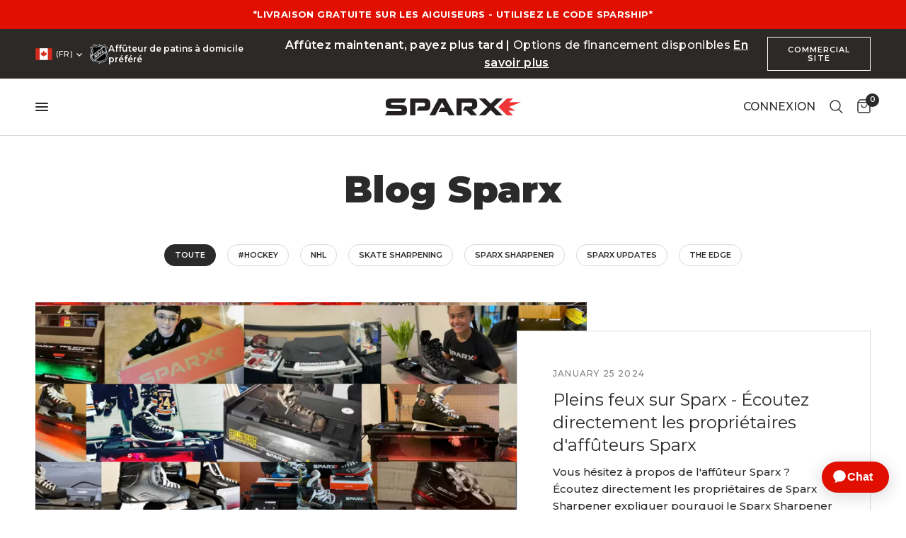

--- FILE ---
content_type: text/css
request_url: https://ca.sparxhockey.com/cdn/shop/t/121/assets/blog-header.css?v=174763329997088884871692112686
body_size: -272
content:
.blog-header__tags a{display:inline-flex;white-space:nowrap;font-size:.6875rem;text-transform:uppercase;height:31px;border-radius:62px;padding:0 14px;align-items:center;font-weight:600;margin:0 5px;border:1px solid var(--color-border)}.blog-header__tags a:hover,.blog-header__tags a.active{color:#fff;background:var(--color-accent);border-color:var(--color-accent)}.blog-header{text-align:center}.blog-header__inner{padding:30px 0}@media only screen and (min-width: 768px){.blog-header__inner{padding:50px 0}}.blog-header__inner h1{margin-bottom:0;line-height:1}.blog-header__inner .rte{max-width:550px;margin:10px auto 0}.blog-header__inner .rte>*:last-child{margin-bottom:0}@media only screen and (min-width: 768px){.blog-header__inner .rte{margin:20px auto 0}}.blog-header__date{display:block;margin:10px 0 0;opacity:.6;font-weight:400}.blog-header__tags{font-size:1.5rem;margin-bottom:20px}@media only screen and (min-width: 768px){.blog-header__tags{margin-bottom:40px}}.blog-header__tags scroll-shadow{width:calc(100% + 30px);margin:0 -15px}.blog-header__tags--inner{display:block;text-align:center;padding:0 15px;overflow-x:scroll;line-height:1;width:100%;white-space:nowrap;scrollbar-width:none}.blog-header__tags--inner::-webkit-scrollbar{display:none}
/*# sourceMappingURL=/cdn/shop/t/121/assets/blog-header.css.map?v=174763329997088884871692112686 */


--- FILE ---
content_type: text/css
request_url: https://ca.sparxhockey.com/cdn/shop/t/121/assets/email-signup.css?v=147485442693002470281692112693
body_size: -389
content:
.email-signup--inner{padding:0 15px;max-width:1440px;margin-left:auto;margin-right:auto}@media only screen and (min-width: 768px){.email-signup--inner{padding:0 50px}}.email-signup{background:var(--color-bg, var(--bg-body));color:var(--color-text, var(--color-body))}.email-signup .signup-container{max-width:510px;margin:0 auto}.email-signup .signup-container button svg path{stroke:var(--color-text, var(--color-accent))}.email-signup .signup-container input{color:var(--color-text, var(--color-body))}.email-signup .signup-container input.input-error{border-color:#e00f00}.email-signup .signup-container .form-notification.error{color:#e00f00}.email-signup .signup-container .form-notification.success{text-align:center;width:100%;display:block}.email-signup .signup-container .form-notification.success p{font-size:20px}.email-signup .section-header--content .h3{color:var(--color-text, var(--color-accent))}
/*# sourceMappingURL=/cdn/shop/t/121/assets/email-signup.css.map?v=147485442693002470281692112693 */


--- FILE ---
content_type: text/javascript
request_url: https://ca.sparxhockey.com/cdn/shop/t/121/assets/trellis-commercial-use.js?v=81041689694702396501715708087
body_size: -408
content:
const commercialUseHandler=event=>{const input=event.currentTarget;input.checked&&input.value==="yes"?fetch("/cart/update.js",{method:"POST",headers:{"Content-Type":"application/json"},body:JSON.stringify({attributes:{"For Commercial Use":"yes"}})}):input.checked&&input.value==="no"&&fetch("/cart/update.js",{method:"POST",headers:{"Content-Type":"application/json"},body:JSON.stringify({attributes:{"For Commercial Use":"no"}})}),updateInputs(input.value)},updateInputs=value=>{document.querySelectorAll("input[name='commercial']").forEach(input=>{input.value==value?input.checked=!0:input.checked=!1})};
//# sourceMappingURL=/cdn/shop/t/121/assets/trellis-commercial-use.js.map?v=81041689694702396501715708087
